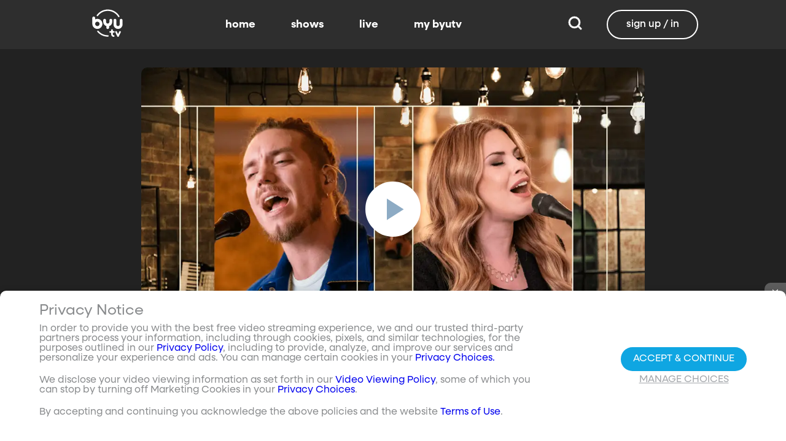

--- FILE ---
content_type: image/svg+xml
request_url: https://www.byutv.org/images/facebook-white.svg
body_size: 508
content:
<?xml version="1.0" encoding="UTF-8" standalone="no"?>
<svg
   fill="#FFFFFF"
   viewBox="0 0 30 30"
   width="30px"
   height="30px"
   version="1.1"
   id="svg1"
   sodipodi:docname="facebook-white.svg"
   inkscape:version="1.3 (0e150ed6c4, 2023-07-21)"
   xmlns:inkscape="http://www.inkscape.org/namespaces/inkscape"
   xmlns:sodipodi="http://sodipodi.sourceforge.net/DTD/sodipodi-0.dtd"
   xmlns="http://www.w3.org/2000/svg"
   xmlns:svg="http://www.w3.org/2000/svg">
  <defs
     id="defs1" />
  <sodipodi:namedview
     id="namedview1"
     pagecolor="#ffffff"
     bordercolor="#000000"
     borderopacity="0.25"
     inkscape:showpageshadow="2"
     inkscape:pageopacity="0.0"
     inkscape:pagecheckerboard="0"
     inkscape:deskcolor="#d1d1d1"
     inkscape:zoom="37.966667"
     inkscape:cx="15"
     inkscape:cy="15"
     inkscape:window-width="2560"
     inkscape:window-height="1377"
     inkscape:window-x="-8"
     inkscape:window-y="-8"
     inkscape:window-maximized="1"
     inkscape:current-layer="svg1" />
  <path
     d="M 15,0 C 6.71625,0 0,6.7508481 0,15.077271 0,22.63601 5.54,28.878 12.7575,29.968589 V 19.072748 H 9.04625 v -3.96281 h 3.71125 v -2.637266 c 0,-4.366126 2.11625,-6.2821958 5.72625,-6.2821958 1.72875,0 2.64375,0.1294132 3.07625,0.1872094 v 3.4589773 h -2.4625 c -1.5325,0 -2.0675,1.4612391 -2.0675,3.1071741 v 2.166101 h 4.49125 l -0.60875,3.96281 H 17.03 V 30 C 24.35125,29.002387 30,22.710139 30,15.077271 30,6.7508481 23.28375,0 15,0 Z"
     id="path1"
     style="stroke-width:1.25321" />
</svg>
